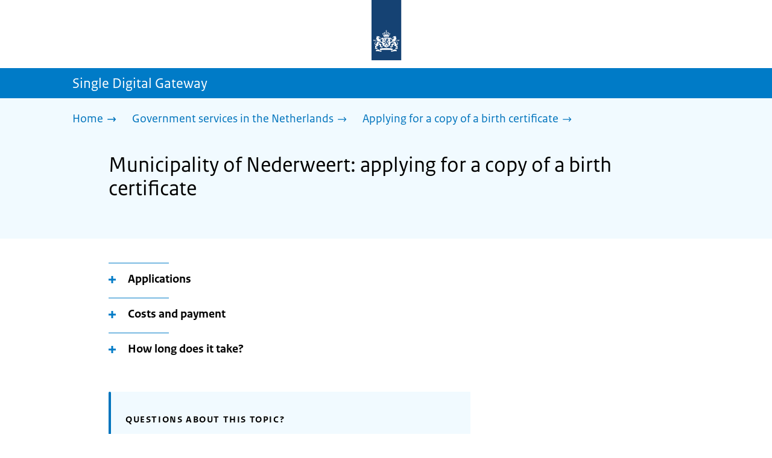

--- FILE ---
content_type: text/html; charset=utf-8
request_url: https://sdg.government.nl/government-services-in-the-netherlands/applying-copy-birth-certificate-in-the-netherlands/municipality-nederweert
body_size: 13203
content:
<!DOCTYPE html><html lang="en" class="no-js"><head><meta charSet="utf-8"/><meta name="viewport" content="width=device-width, initial-scale=1"/><link rel="preload" href="/logo-ro-v6.svg" as="image"/><link rel="preload" href="/logo-your-europe-blue.svg" as="image"/><link rel="stylesheet" href="/_next/static/css/80be35c5ddbc6f4d.css" nonce="xS3tFDJ5AF_cV4exmzK9Ckmt1i0Qwvpn" data-precedence="next"/><link rel="stylesheet" href="/_next/static/css/e10d5c87c226b76b.css" nonce="xS3tFDJ5AF_cV4exmzK9Ckmt1i0Qwvpn" data-precedence="next"/><link rel="stylesheet" href="/_next/static/css/98a76862185ac347.css" nonce="xS3tFDJ5AF_cV4exmzK9Ckmt1i0Qwvpn" data-precedence="next"/><link rel="stylesheet" href="/_next/static/css/b6491775c6bbbebe.css" nonce="xS3tFDJ5AF_cV4exmzK9Ckmt1i0Qwvpn" data-precedence="next"/><link rel="stylesheet" href="/_next/static/css/8333873b81574baf.css" nonce="xS3tFDJ5AF_cV4exmzK9Ckmt1i0Qwvpn" data-precedence="next"/><link rel="stylesheet" href="/_next/static/css/56aec1378d1c4c9a.css" nonce="xS3tFDJ5AF_cV4exmzK9Ckmt1i0Qwvpn" data-precedence="next"/><link rel="stylesheet" href="/_next/static/css/e8d03374c60fcb41.css" nonce="xS3tFDJ5AF_cV4exmzK9Ckmt1i0Qwvpn" data-precedence="next"/><link rel="stylesheet" href="/_next/static/css/51ec26a50e0f7052.css" nonce="xS3tFDJ5AF_cV4exmzK9Ckmt1i0Qwvpn" data-precedence="next"/><link rel="stylesheet" href="/_next/static/css/a18e4877203b6325.css" nonce="xS3tFDJ5AF_cV4exmzK9Ckmt1i0Qwvpn" data-precedence="next"/><link rel="stylesheet" href="/_next/static/css/8b89ff8fe39f0c8b.css" nonce="xS3tFDJ5AF_cV4exmzK9Ckmt1i0Qwvpn" data-precedence="next"/><link rel="preload" as="script" fetchPriority="low" nonce="xS3tFDJ5AF_cV4exmzK9Ckmt1i0Qwvpn" href="/_next/static/chunks/webpack-08cbb81d6bf839fd.js"/><script src="/_next/static/chunks/6ccaaaa6-e1352fd94cebaf78.js" async="" nonce="xS3tFDJ5AF_cV4exmzK9Ckmt1i0Qwvpn"></script><script src="/_next/static/chunks/7804-0ef5d63d300508c5.js" async="" nonce="xS3tFDJ5AF_cV4exmzK9Ckmt1i0Qwvpn"></script><script src="/_next/static/chunks/main-app-f63d2ac97b91c954.js" async="" nonce="xS3tFDJ5AF_cV4exmzK9Ckmt1i0Qwvpn"></script><script src="/_next/static/chunks/1763-b1448f59638f85e2.js" async="" nonce="xS3tFDJ5AF_cV4exmzK9Ckmt1i0Qwvpn"></script><script src="/_next/static/chunks/4986-4482821798fc30d9.js" async="" nonce="xS3tFDJ5AF_cV4exmzK9Ckmt1i0Qwvpn"></script><script src="/_next/static/chunks/8396-6888a421c9c9a3ed.js" async="" nonce="xS3tFDJ5AF_cV4exmzK9Ckmt1i0Qwvpn"></script><script src="/_next/static/chunks/7823-c271ba351c4f8a8e.js" async="" nonce="xS3tFDJ5AF_cV4exmzK9Ckmt1i0Qwvpn"></script><script src="/_next/static/chunks/app/error-b8932e76291ebe68.js" async="" nonce="xS3tFDJ5AF_cV4exmzK9Ckmt1i0Qwvpn"></script><script src="/_next/static/chunks/60d896e7-8d109be14068a8ae.js" async="" nonce="xS3tFDJ5AF_cV4exmzK9Ckmt1i0Qwvpn"></script><script src="/_next/static/chunks/9988-5978f0636ee017b9.js" async="" nonce="xS3tFDJ5AF_cV4exmzK9Ckmt1i0Qwvpn"></script><script src="/_next/static/chunks/3083-6bcbf948e0ae8c99.js" async="" nonce="xS3tFDJ5AF_cV4exmzK9Ckmt1i0Qwvpn"></script><script src="/_next/static/chunks/4341-99cd42e90dfd2d64.js" async="" nonce="xS3tFDJ5AF_cV4exmzK9Ckmt1i0Qwvpn"></script><script src="/_next/static/chunks/7238-e5e7bdff32707b3b.js" async="" nonce="xS3tFDJ5AF_cV4exmzK9Ckmt1i0Qwvpn"></script><script src="/_next/static/chunks/5779-98ea23adc50b5903.js" async="" nonce="xS3tFDJ5AF_cV4exmzK9Ckmt1i0Qwvpn"></script><script src="/_next/static/chunks/app/single-digital-gateway/%5B...product%5D/page-440fc0217ff340a0.js" async="" nonce="xS3tFDJ5AF_cV4exmzK9Ckmt1i0Qwvpn"></script><link rel="manifest" href="/api/manifest?v=3"/><meta name="google-site-verification" content="hVduhfEiD9eYPXDwn1XkZYiAB0kq_nN7YPgbBxJ_2ig"/><link rel="icon" href="/favicon.ico?v=2" sizes="any"/><link rel="icon" href="/favicon.svg" type="image/svg+xml"/><link rel="apple-touch-icon" href="/apple-touch-icon.png"/><title>Municipality of Nederweert: applying for a copy of a birth certificate | Single Digital Gateway</title><meta name="description" content="You can request an official copy, extract or a multilingual international extract of your birth certificate from the municipality."/><link rel="canonical" href="https://sdg.government.nl/government-services-in-the-netherlands/applying-copy-birth-certificate-in-the-netherlands/municipality-nederweert"/><meta name="robots" content="noindex,follow"/><meta property="og:title" content="Municipality of Nederweert: applying for a copy of a birth certificate | Single Digital Gateway"/><meta property="og:description" content="You can request an official copy, extract or a multilingual international extract of your birth certificate from the municipality."/><meta property="og:url" content="https://sdg.government.nl/government-services-in-the-netherlands/applying-copy-birth-certificate-in-the-netherlands/municipality-nederweert"/><meta property="og:type" content="website"/><meta property="og:image" content="https://sdg.government.nl/ro-home-bookmark-300x300.png"/><meta property="og:image:alt" content="Logo Government"/><meta property="og:image:width" content="300"/><meta property="og:image:height" content="300"/><meta class="elastic" name="ftg_type" content="Call to action pagina"/><meta class="elastic" name="informatietype" content="Webpagina"/><meta name="DCTERMS.title" content="Municipality of Nederweert: applying for a copy of a birth certificate | Single Digital Gateway"/><meta name="DCTERMS.description" content="You can request an official copy, extract or a multilingual international extract of your birth certificate from the municipality."/><meta name="DCTERMS.language" title="XSD.language" content="en"/><meta name="DCTERMS.identifier" title="XSD.anyURI" content="https://sdg.government.nl/government-services-in-the-netherlands/applying-copy-birth-certificate-in-the-netherlands/municipality-nederweert"/><meta name="OVERHEID.authority" title="RIJKSOVERHEID.Organisatie" content="Ministerie van Justitie en Veiligheid"/><meta name="DCTERMS.creator" title="RIJKSOVERHEID.Organisatie" content="Ministerie van Algemene Zaken"/><meta name="DCTERMS.publisher" title="RIJKSOVERHEID.Organisatie" content="Ministerie van Algemene Zaken"/><meta name="DCTERMS.rightsHolder" title="RIJKSOVERHEID.Organisatie" content="Ministerie van Algemene Zaken"/><meta name="DCTERMS.rights" content="CC0 1.0 Universal"/><meta name="DCTERMS.issued" title="XSD.dateTime" content="2022-09-21T08:53"/><meta name="DCTERMS.available" title="DCTERMS.Period" content="start=2022-09-21;"/><meta name="DCTERMS.modified" title="XSD.dateTime" content="2024-08-12T09:26"/><meta name="DCTERMS.type" title="RIJKSOVERHEID.Informatietype" content="Webpagina"/><meta name="sdg-tag" content="sdg"/><meta name="DC.ISO3166" content="NL"/><meta name="DC.Service" content="information"/><meta name="policy-code" content="G1"/><script nonce="xS3tFDJ5AF_cV4exmzK9Ckmt1i0Qwvpn">document.documentElement.className = document.documentElement.className.replace('no-js','js');</script><script src="/_next/static/chunks/polyfills-42372ed130431b0a.js" noModule="" nonce="xS3tFDJ5AF_cV4exmzK9Ckmt1i0Qwvpn"></script></head><body class=" __className_e45a93"><div hidden=""><!--$--><!--/$--></div><script type="application/ld+json" id="web-page-jsonld">{"@context":"https://schema.org","@type":"WebPage","url":"https://sdg.government.nl/government-services-in-the-netherlands/applying-copy-birth-certificate-in-the-netherlands/municipality-nederweert","name":"Municipality of Nederweert: applying for a copy of a birth certificate | Single Digital Gateway","description":"You can request an official copy, extract or a multilingual international extract of your birth certificate from the municipality.","inLanguage":"en","datePublished":"2022-09-21T08:53","dateModified":"2024-08-12T09:26","isPartOf":{"@id":"https://sdg.government.nl/#website"},"breadcrumb":{"@id":"https://sdg.government.nl/government-services-in-the-netherlands/applying-copy-birth-certificate-in-the-netherlands/municipality-nederweert/#breadcrumb"}}</script><div id="p1o-app" class="page-wrapper"><header><div class="Button_wrapper__uxyTQ Header_skipLink__FWZ6H "><a href="#first-content" class="Button_button__SAWZM   ">Go to content</a></div><div class="Logo_logo__jeuY3"><a href="/" class="Logo_imageWrapper__mQbtA"><img alt="Logo Government" loading="eager" width="160" height="100" decoding="async" src="/logo-ro-v6.svg"/><span class="sr-only">To the homepage of sdg.government.nl</span></a></div><div class="Navigation_navigation__nRTJz layout-wrapper"><ul class="Navigation_navbar__GCdTR"></ul></div><div class="TitleBar_bar__NT_tt"><span class="layout-wrapper TitleBar_title__XwMY5 ">Single Digital Gateway</span></div></header><nav aria-label="Breadcrumb" class="colored-background  Breadcrumb_container__gMdPC"><div class="layout-wrapper Breadcrumb_wrapper__m73Iu"><ul class="Breadcrumb_breadCrumbList__cjuUK"><li><a href="/" aria-label="Home"><span class="Breadcrumb_text__560xQ">Home</span><svg xmlns="http://www.w3.org/2000/svg" viewBox="0 0 64 64" height="20" width="20" class="Icon_icon__hNQtl " aria-hidden="true"><path fill="#000" d="M43.714 44.896l-3.839-3.63 6.214-6.844-1.365.266H10.667v-5.261h34.057l1.365.208-6.339-6.902 3.839-3.628 11.703 12.952z"></path></svg></a></li><li><a href="/government-services-in-the-netherlands" aria-label="Government services in the Netherlands"><span class="Breadcrumb_text__560xQ">Government services in the Netherlands</span><svg xmlns="http://www.w3.org/2000/svg" viewBox="0 0 64 64" height="20" width="20" class="Icon_icon__hNQtl " aria-hidden="true"><path fill="#000" d="M43.675 44.88l-2.953-2.791 7.494-8.172-1.052.203H10.667v-4.047h36.497l1.052.161-7.682-8.32 2.953-2.794 11.807 12.977z"></path></svg></a></li><li><a aria-current="page" href="/government-services-in-the-netherlands/applying-copy-birth-certificate-in-the-netherlands" aria-label="Applying for a copy of a birth certificate"><span class="Breadcrumb_text__560xQ">Applying for a copy of a birth certificate</span><svg xmlns="http://www.w3.org/2000/svg" viewBox="0 0 64 64" height="20" width="20" class="Icon_icon__hNQtl " aria-hidden="true"><path fill="#000" d="M43.675 44.88l-2.953-2.791 7.494-8.172-1.052.203H10.667v-4.047h36.497l1.052.161-7.682-8.32 2.953-2.794 11.807 12.977z"></path></svg></a></li></ul></div></nav><script type="application/ld+json" id="breadcrumb-jsonld">{"@context":"https://schema.org","@type":"BreadcrumbList","@id":"https://sdg.government.nl/government-services-in-the-netherlands/applying-copy-birth-certificate-in-the-netherlands/municipality-nederweert/#breadcrumb","itemListElement":[{"@type":"ListItem","position":1,"name":"Home","item":"https://sdg.government.nl/"},{"@type":"ListItem","position":2,"name":"Government services in the Netherlands","item":"https://sdg.government.nl/government-services-in-the-netherlands"},{"@type":"ListItem","position":3,"name":"Applying for a copy of a birth certificate","item":"https://sdg.government.nl/government-services-in-the-netherlands/applying-copy-birth-certificate-in-the-netherlands"}]}</script><main><div class="colored-background  ActionArea_ActionArea__vZzqj" data-testid="action-area"><div id="first-content" class="content-wrapper"><header class="ActionArea_title__aTS3p "><h1 class="ActionArea_pageTitle__IJO8a">Municipality of Nederweert: applying for a copy of a birth certificate</h1></header></div></div><div class="content-wrapper" data-testid="sdg-content"><div class="component-wrapper content-small-wrapper"><div class="component-wrapper-small-margin"><div><h2 class="AccordionItem_header__wJ8XV  "><button class="AccordionItem_button__OC8hB" aria-expanded="false" aria-controls="accordion-panel-request" type="button"><svg xmlns="http://www.w3.org/2000/svg" viewBox="0 0 64 64" height="20" width="20" class="Icon_icon__hNQtl AccordionItem_icon__chBVl" aria-hidden="true"><path fill="#000" d="M13.086 36.559v-9.215h14.211V13.137h9.312v14.207h14.305v9.215H36.609v14.305h-9.312V36.559H13.086z"></path></svg><span class="AccordionItem_text__ipDOI">Applications</span></button></h2><div id="accordion-panel-request" data-testid="accordion-panel" class="AccordionItem_panel__RMVBc AccordionItem_hidden__TDxEx"><div class="AccordionItem_panelContent__CCN0b"><div class="RichText_container__QJWUn "><h3>Applying online</h3>
<p>Were you born in the Netherlands? Do you live in the Netherlands and have a DigiD? If so, you can <a href="https://www.nederweert.nl/form/uittreksel-afschrift-burgerlijke-stand-aanvragen-digid/uittreksel-afschrift-burgerlijke-stand-aanvragen-0">apply for your birth certificate online</a>. You can also use your DigiD to apply for your birth certificate from outside the Netherlands.</p>
<h3>Applying at the service desk</h3>
<p>You can apply for your birth certificate at the service desk of your municipality. <a href="https://afspraak.nederweert.nl/InternetAfspraken/">Make an appointment</a>. Take a valid identity document with you.</p>
<h3>Applying from outside the Netherlands</h3>
<p>Alternatively, you can apply for your birth certificate by post:</p>
<ul>
<li>Send a letter to the Burgerzaken department (Gemeente Nederweert, Afdeling Burgerzaken, Postbus 2728, 6030 AA Nederweert, Netherlands)</li>
<li>In the letter, state your year of birth, name, address and what you need the certificate for.</li>
<li>Sign the letter. Attach a copy of your valid identity document.</li>
</ul></div></div></div></div><div><h2 class="AccordionItem_header__wJ8XV  "><button class="AccordionItem_button__OC8hB" aria-expanded="false" aria-controls="accordion-panel-costAndPayment" type="button"><svg xmlns="http://www.w3.org/2000/svg" viewBox="0 0 64 64" height="20" width="20" class="Icon_icon__hNQtl AccordionItem_icon__chBVl" aria-hidden="true"><path fill="#000" d="M13.086 36.559v-9.215h14.211V13.137h9.312v14.207h14.305v9.215H36.609v14.305h-9.312V36.559H13.086z"></path></svg><span class="AccordionItem_text__ipDOI">Costs and payment</span></button></h2><div id="accordion-panel-costAndPayment" data-testid="accordion-panel" class="AccordionItem_panel__RMVBc AccordionItem_hidden__TDxEx"><div class="AccordionItem_panelContent__CCN0b"><div class="RichText_container__QJWUn "><p>A birth certificate costs: € 14.30.</p></div></div></div></div><div><h2 class="AccordionItem_header__wJ8XV  "><button class="AccordionItem_button__OC8hB" aria-expanded="false" aria-controls="accordion-panel-duration" type="button"><svg xmlns="http://www.w3.org/2000/svg" viewBox="0 0 64 64" height="20" width="20" class="Icon_icon__hNQtl AccordionItem_icon__chBVl" aria-hidden="true"><path fill="#000" d="M13.086 36.559v-9.215h14.211V13.137h9.312v14.207h14.305v9.215H36.609v14.305h-9.312V36.559H13.086z"></path></svg><span class="AccordionItem_text__ipDOI">How long does it take?</span></button></h2><div id="accordion-panel-duration" data-testid="accordion-panel" class="AccordionItem_panel__RMVBc AccordionItem_hidden__TDxEx"><div class="AccordionItem_panelContent__CCN0b"><div class="RichText_container__QJWUn "><h3><strong>Applying in the Netherlands</strong></h3>
<p>You will receive the birth certificate by post after no more than 5 working days.</p>
<h3>Applying from outside the Netherlands</h3>
<p>The municipality will send the birth certificate to your address outside the Netherlands within three weeks. The time taken by the postal service varies from country to country.</p></div></div></div></div></div><div class="component-wrapper"><div class="colored-background ContactBlock_contactBlock__vIwZW "><h2>Questions about this topic?</h2><div class="RichText_container__QJWUn ContactBlock_contactText__AUe_G"><p>Contact the Municipality of Nederweert</p></div><div class="ContactBlock_multipleContactItems__rhFQi"><div class="ContactItem_container__wZp6a  ContactBlock_contactItem__rsHWX"><div><svg xmlns="http://www.w3.org/2000/svg" viewBox="0 0 64 64" height="48" width="48" class="Icon_icon__hNQtl ContactItem_icon__jcQJl" role="img" aria-label="Telephone"><title>Telephone</title><path fill="#000" d="M42.5 36.489c-1.761 1.761-2.271 4.281-3.669 5.68-1.401 1.401-6.782-2.939-10.891-7-4.109-4.06-8.38-9.519-7-10.889 1.38-1.37 3.919-1.899 5.69-3.67 1.771-1.77-5.781-10.088-6.961-11.27a2.84 2.84 0 00-4.24.05c-7.799 7.8-6.169 18.52 5.68 31.07L22.641 42c12.55 11.859 23.269 13.489 31.069 5.69a2.853 2.853 0 000-4.25c-1.12-1.179-9.44-8.72-11.21-6.951z"></path></svg><a href="tel:+31495677111" class="ContactItem_link__t1rvM">+31 495-677 111</a></div></div><div class="ContactItem_container__wZp6a  ContactBlock_contactItem__rsHWX"><div><svg xmlns="http://www.w3.org/2000/svg" viewBox="0 0 64 64" height="48" width="48" class="Icon_icon__hNQtl ContactItem_icon__jcQJl" role="img" aria-label="Website"><title>Website</title><path fill="#000" d="M32,56c13.2549,0,24-10.7451,24-24S45.2549,8,32,8S8,18.7451,8,32S18.7451,56,32,56z M46.0365,46.3713l-0.7854-1.7297 l1.7733-3.2125l2.8746-0.3114C48.8978,43.0749,47.5946,44.8493,46.0365,46.3713z M34.3491,12.0413 c8.7745,1.0272,15.829,7.7189,17.4114,16.3142l-2.2471,2.9958l-2.5946,1.2973l-2.5946-2.5946l-1.3899-2.502 c0,0,1.7938-1.7962,1.2973-2.7483c-0.4965-0.9522-3.3007,0.5977-3.8552-0.2362c-0.5545-0.8343-0.0608-3.6824-0.0608-3.6824 l-3.477-1.4318c0,0-1.0862-0.021-0.9952,0.7982c0.1022,0.9204,2.6313,2.3796,2.4269,2.7887 c-0.1885,0.3773-0.8181,0.1024-0.8181,0.1024l-0.9614,1.6871l-2.0043-0.4513c0,0,1.5238-0.5777,1.7093-1.1336 c0.1854-0.556-2.2499-2.5566-2.2499-2.5566l-1.3575,0.3068l-0.6136,2.4544l-1.6362,1.4317l-2.1453-0.0162l0.1911-1.189 l-0.7856-0.0221l1.0228-2.6513l2.1064,0.1757c0,0,0.7776-2.0316,0.6234-2.7001c-0.2993-1.2973-1.6524-1.4439-1.6524-1.9554 c0-0.5113,1.4578-0.5036,2.1738-1.2195C32.3167,14.8591,33.5082,13.2212,34.3491,12.0413z M27.3466,12.4574 c1.2131-0.289,2.4671-0.4626,3.7535-0.5198l0.1864,0.3024c0,0-0.4618,2.4305-1.2324,2.6357 c-0.7706,0.2054-2.9891-1.073-2.9891-1.073L27.3466,12.4574z M26.2395,29.8486c1.0194-2.1066,2.5651-2.3214,2.5651-2.3214 l5.3747-1.0796l3.0771,1.8018l4.1028,0.7807l1.136,1.5557l1.8291,2.5816l2.5946,1.3518l2.5946-2.2133 c0,0-0.256,3.1039-1.2786,5.0413c-1.0227,1.9373-3.6762,3.3902-3.6762,3.3902s-0.2525,1.8223-1.1105,3.3513 c-0.3324,0.5925-1.2437,0.9086-1.6508,1.4919c-0.7348,1.0533-0.5262,2.9067-1.365,3.3187 c-1.4988,0.7361-3.2421,1.0782-3.6512,0.6907c-0.5724-0.5423-1.8379-2.8582-1.8379-3.6252v-5.5325 c0-0.9923-1.3255-3.3427-1.3255-3.3427s-3.1374-0.0292-4.3421-0.0292c-1.2047,0-3.0362-1.729-3.0362-1.729 S25.2202,31.955,26.2395,29.8486z M23.2303,13.9332l-2.3314,4.2749c0,0-2.7457,3.5789-4.6652,5.5162 c-0.8819,0.8901-2.1922,1.584-3.3535,2.0768C14.5768,20.5821,18.3561,16.3092,23.2303,13.9332z M18.3784,42.2659 c0,1.664,0,3.2321,0,4.4827c-3.3008-3.0511-5.5711-7.1834-6.2509-11.8363C14.3933,36.4285,18.3784,39.487,18.3784,42.2659z"></path></svg><a href="https://www.nederweert.nl" class="ContactItem_link__t1rvM">https://www.nederweert.nl</a></div></div><div class="ContactItem_container__wZp6a  ContactBlock_contactItem__rsHWX"><div><svg xmlns="http://www.w3.org/2000/svg" viewBox="0 0 64 64" height="48" width="48" class="Icon_icon__hNQtl ContactItem_icon__jcQJl" role="img" aria-label="E-mail"><title>E-mail</title><path fill="#000" d="M9.1,16.1v4.4l19.5,11.9c2.1,1.2,4.6,1.2,6.5,0l19.7-11.9v-4.4s-45.7,0-45.7,0Z"></path><path fill="#000" d="M28.7,36.8l-19.6-11.8v22.2h45.7v-22.2l-19.5,11.9c-2.1,1.2-4.6,1.2-6.6,0h0Z"></path></svg><a href="mailto:info@nederweert.nl" class="ContactItem_link__t1rvM">info@nederweert.nl</a></div></div></div></div></div><div class="component-wrapper-small-margin"><div class="LocationBlock_container__vZ_rr"><h2>Visiting address</h2><div class="LocationItem_container__IYStv"><div><h3 class="AccordionItem_header__wJ8XV  "><button class="AccordionItem_button__OC8hB" aria-expanded="false" aria-controls="accordion-panel-location-0" type="button"><svg xmlns="http://www.w3.org/2000/svg" viewBox="0 0 64 64" height="20" width="20" class="Icon_icon__hNQtl AccordionItem_icon__chBVl" aria-hidden="true"><path fill="#000" d="M13.086 36.559v-9.215h14.211V13.137h9.312v14.207h14.305v9.215H36.609v14.305h-9.312V36.559H13.086z"></path></svg><span class="AccordionItem_text__ipDOI">Gemeentehuis Nederweert</span></button></h3><div id="accordion-panel-location-0" data-testid="accordion-panel" class="AccordionItem_panel__RMVBc AccordionItem_hidden__TDxEx"><div class="AccordionItem_panelContent__CCN0b"><p>Raadhuisplein 1</p><p>6031VR Nederweert</p><table class="LocationItem_table__txImV"><caption class="sr-only">Opening hours</caption><tbody><tr><td>Monday</td><td><div>09:00-12:30</div></td></tr><tr><td>Tuesday</td><td><div>09:00-12:30</div></td></tr><tr><td>Wednesday</td><td><div>09:00-12:30</div></td></tr><tr><td>Thursday</td><td><div>18:00-20:00</div></td></tr><tr><td>Friday</td><td><div>09:00-12:30</div></td></tr><tr><td>Saturday</td><td><div>Closed</div></td></tr><tr><td>Sunday</td><td><div>Closed</div></td></tr></tbody></table></div></div></div></div></div></div><div class="ModificationData_container__JXUJd ">Last updated on 30 April 2023</div></div></div></main><footer class="BrFooter_wrapperWithExtraFooterBar__Y0Or1"><div id="surveyContent"></div><div class="layout-wrapper"><div class="YourEuropeFeedbackBar_container__DctCW"><section class="content-wrapper" aria-live="polite" aria-label="Feedback"><h2 class="YourEuropeFeedbackBar_intro__vz6_d">Was this information useful for you?</h2><div class="Button_wrapper__uxyTQ  "><a href="https://europa.eu/youreurope/information-service-feedback/index_en.htm?ft=no&amp;lang=en&amp;referrer=https://sdg.government.nl/government-services-in-the-netherlands/applying-copy-birth-certificate-in-the-netherlands/municipality-nederweert" class="Button_button__SAWZM Button_callToAction__RSn4I  ">Rate this page<span class="Button_arrowRight__QM8Ij" data-testid="anchorArrowRight"><svg xmlns="http://www.w3.org/2000/svg" viewBox="0 0 64 64" height="25" width="25" class="Icon_icon__hNQtl " aria-hidden="true"><path fill="white" d="M43.714 44.896l-3.839-3.63 6.214-6.844-1.365.266H10.667v-5.261h34.057l1.365.208-6.339-6.902 3.839-3.628 11.703 12.952z"></path></svg></span></a></div></section></div></div><div class="OrganizationFooter_footer__3I2L7"><div class="layout-wrapper OrganizationFooter_container__tJrUN"><div class="OrganizationFooter_logo__9t4yu"><a href="https://europa.eu/youreurope/index_en.htm" class="Logo_imageWrapper__mQbtA"><img alt="European Union&#x27;s Your Europe logo" loading="eager" width="250" height="75" decoding="async" src="/logo-your-europe-blue.svg"/><span class="sr-only">Go to the European Union&#x27;s Your Europe portal homepage</span></a></div></div></div><div class="PayOff_payOff__kzCDk Footer_payOff__n8mNy"><div class="PayOff_wrapper__XUy_4 layout-wrapper"><div><span>Single Digital Gateway</span></div></div></div><div class="Footer_navigation__v9fcc"><button class="Footer_button__V0FwT" aria-expanded="false"><svg xmlns="http://www.w3.org/2000/svg" viewBox="0 0 64 64" height="20" width="20" class="Icon_icon__hNQtl Footer_icon__YLUw0" aria-hidden="true"><path fill="#000" d="M13.086 36.559v-9.215h14.211V13.137h9.312v14.207h14.305v9.215H36.609v14.305h-9.312V36.559H13.086z"></path></svg>About this website</button><div class="layout-wrapper Footer_expandableContent__DcPUK " data-testid="showNav-content"><div class="component-wrapper-no-margin"><ul><li><a href="/about-the-website">About this website</a></li></ul></div></div></div><div class="layout-wrapper"><div class="LanguageSelector_languageWrapper__Cbei1" lang="nl" dir="ltr"><span class="LanguageSelector_text__AJsuk">Deze website in het </span><a href="https://sdg.rijksoverheid.nl" class="LanguageSelector_button__nHhEF">Nederlands</a></div></div></footer></div><!--$--><!--/$--><script src="/_next/static/chunks/webpack-08cbb81d6bf839fd.js" nonce="xS3tFDJ5AF_cV4exmzK9Ckmt1i0Qwvpn" id="_R_" async=""></script><script nonce="xS3tFDJ5AF_cV4exmzK9Ckmt1i0Qwvpn">(self.__next_f=self.__next_f||[]).push([0])</script><script nonce="xS3tFDJ5AF_cV4exmzK9Ckmt1i0Qwvpn">self.__next_f.push([1,"1:\"$Sreact.fragment\"\n3:I[83248,[],\"\"]\n4:I[68182,[],\"\"]\n6:I[57949,[],\"OutletBoundary\"]\n7:\"$Sreact.suspense\"\n9:I[57949,[],\"ViewportBoundary\"]\nb:I[57949,[],\"MetadataBoundary\"]\nd:I[40620,[],\"\"]\ne:I[41708,[\"1763\",\"static/chunks/1763-b1448f59638f85e2.js\",\"4986\",\"static/chunks/4986-4482821798fc30d9.js\",\"8396\",\"static/chunks/8396-6888a421c9c9a3ed.js\",\"7823\",\"static/chunks/7823-c271ba351c4f8a8e.js\",\"8039\",\"static/chunks/app/error-b8932e76291ebe68.js\"],\"default\"]\n10:I[48621,[\"124\",\"static/chunks/60d896e7-8d109be14068a8ae.js\",\"1763\",\"static/chunks/1763-b1448f59638f85e2.js\",\"4986\",\"static/chunks/4986-4482821798fc30d9.js\",\"9988\",\"static/chunks/9988-5978f0636ee017b9.js\",\"3083\",\"static/chunks/3083-6bcbf948e0ae8c99.js\",\"4341\",\"static/chunks/4341-99cd42e90dfd2d64.js\",\"8396\",\"static/chunks/8396-6888a421c9c9a3ed.js\",\"7823\",\"static/chunks/7823-c271ba351c4f8a8e.js\",\"7238\",\"static/chunks/7238-e5e7bdff32707b3b.js\",\"5779\",\"static/chunks/5779-98ea23adc50b5903.js\",\"2461\",\"static/chunks/app/single-digital-gateway/%5B...product%5D/page-440fc0217ff340a0.js\"],\"PiwikMetaData\"]\n11:I[58785,[\"124\",\"static/chunks/60d896e7-8d109be14068a8ae.js\",\"1763\",\"static/chunks/1763-b1448f59638f85e2.js\",\"4986\",\"static/chunks/4986-4482821798fc30d9.js\",\"9988\",\"static/chunks/9988-5978f0636ee017b9.js\",\"3083\",\"static/chunks/3083-6bcbf948e0ae8c99.js\",\"4341\",\"static/chunks/4341-99cd42e90dfd2d64.js\",\"8396\",\"static/chunks/8396-6888a421c9c9a3ed.js\",\"7823\",\"static/chunks/7823-c271ba351c4f8a8e.js\",\"7238\",\"static/chunks/7238-e5e7bdff32707b3b.js\",\"5779\",\"static/chunks/5779-98ea23adc50b5903.js\",\"2461\",\"static/chunks/app/single-digital-gateway/%5B...product%5D/page-440fc0217ff340a0.js\"],\"PiwikProProvider\"]\n12:I[69512,[\"124\",\"static/chunks/60d896e7-8d109be14068a8ae.js\",\"1763\",\"static/chunks/1763-b1448f59638f85e2.js\",\"4986\",\"static/chunks/4986-4482821798fc30d9.js\",\"9988\",\"static/chunks/9988-5978f0636ee017b9.js\",\"3083\",\"static/chunks/3083-6bcbf948e0ae8c99.js\",\"4341\",\"static/chunks/4341-99cd42e90dfd2d64.js\",\"8396\",\"static/chunks/8396-6888a421c9c9a3ed.js\",\"7823\",\"static/chunks/7823-c271ba351c4f8a8e.js\",\"7238\",\"static/chunks/7238-e5e7bdff32707b3b.js\",\"5779\",\"static/chunks/5779-98ea23adc50b5903.js\",\"2461\",\"static/chunks/app/single-digital-gateway/%5B...product%5D/page-440fc0217ff340a0.js\"],\"default\"]\n14:I[82759,[\"124\",\"static/chunks/60d896e7-8d109be14068a8ae.js\",\"1763\",\"static/chunks/1763-b1448f59638f85e2.js\",\"4986\",\"static/chunks/4986-4482821798fc30d9.js\",\"9988\",\"static/chunks/9988-5978f0636ee017b9.js\",\"3083\",\"static/chunks/3083-6bcbf948e0ae8c99.js\",\"4341\",\"static/chunks/4341-99cd42e90dfd2d64.js\",\"8396\",\"static/chunks/8396-6888a421c9c9a3ed.js\",\"7823\",\"static/chunks/7823-c271ba351c4f8a8e.js\",\"7238\",\"static/chunks/7238-e5e7bdff32707b3b.js\",\"5779\",\"static/chunks/5779-98ea23adc50b5903.js\",\"2461\",\"static/chunks/app/single-digital-gateway/%5B...product%5D/page-440fc0217ff340a0.js\"],\"Footer\"]\n15:I[81704,[],\"IconMark\"]\n:HL[\"/_next/static/css/80be35c5ddbc6f4d.css\",\"style\",{\"nonce\":\"xS3tFDJ5AF_cV4exmzK9Ckmt1i0Qwvpn\"}]\n:HL[\"/_next/static/media/3b915b92ecaa9e36.p.woff2\",\"font\",{\"crossOrigin\":\"\",\"nonce\":\"xS3tFDJ5AF_cV4exmzK9Ckmt1i0Qwvpn\",\"type\":\"font/woff2\"}]\n:HL[\"/_next/static/media/61d42c00416bf818.p.woff2\",\"font\",{\"crossOrigin\":\"\",\"nonce\":\"xS3tFDJ5AF_cV4exmzK9Ckmt1i0Qwvpn\",\"type\":\"font/woff2\"}]\n:HL[\"/_next/static/media/8ac7a61535a117db.p.woff2\",\"font\",{\"crossOrigin\":\"\",\"nonce\":\"xS3tFDJ5AF_cV4exmzK9Ckmt1i0Qwvpn\",\"type\":\"font/woff2\"}]\n:HL[\"/_next/static/media/c61f4c0e2af2a350.p.woff2\",\"font\",{\"crossOrigin\":\"\",\"nonce\":\"xS3tFDJ5AF_cV4exmzK9Ckmt1i0Qwvpn\",\"type\":\"font/woff2\"}]\n:HL[\"/_next/static/media/f0d0e2c646081107.p.woff2\",\"font\",{\"crossOrigin\":\"\",\"nonce\":\"xS3tFDJ5AF_cV4exmzK9Ckmt1i0Qwvpn\",\"type\":\"font/woff2\"}]\n:HL[\"/_next/static/css/e10d5c87c226b76b.css\",\"style\",{\"nonce\":\"xS3tFDJ5AF_cV4exmzK9Ckmt1i0Qwvpn\"}]\n:HL[\"/_next/static/css/98a76862185ac347.css\",\"style\",{\"nonce\":\"xS3tFDJ5AF_cV4exmzK9Ckmt1i0Qwvpn\"}]\n:HL[\"/_next/static/css/b6491775c6bbbebe.css\",\"style\",{\"nonce\":\"xS3tFDJ5AF_cV4exmzK9Ckmt1i0Qwvpn\"}]\n:HL[\"/_next/static/css/8333873b81574baf.css\",\"style\",{\"nonce\":\"xS3tFDJ5AF_cV4exmzK9Ckmt1i0Qwvpn\"}]\n:HL[\"/_next/static/css/56aec1378d1c4c9a.css\",\"style\",{\"nonce\":\"xS3tFDJ5AF_cV4exmzK9Ckmt1i0Qwvpn\"}]\n:HL[\"/_next/static/css/e8d03374c60fcb41.css\",\"style\",{\"nonce\":\"xS3tFDJ5AF_cV4exmzK9Ckmt1i0Qwvpn\"}]\n:HL[\"/_next/static/css/51ec26a50e0f7052.css\",\"style\",{\"nonce\":\"xS3tFDJ5AF_cV4exmzK9Ckmt1i0Qwvpn\"}]\n:HL["])</script><script nonce="xS3tFDJ5AF_cV4exmzK9Ckmt1i0Qwvpn">self.__next_f.push([1,"\"/_next/static/css/a18e4877203b6325.css\",\"style\",{\"nonce\":\"xS3tFDJ5AF_cV4exmzK9Ckmt1i0Qwvpn\"}]\n:HL[\"/_next/static/css/8b89ff8fe39f0c8b.css\",\"style\",{\"nonce\":\"xS3tFDJ5AF_cV4exmzK9Ckmt1i0Qwvpn\"}]\n:HL[\"/logo-ro-v6.svg\",\"image\"]\n"])</script><script nonce="xS3tFDJ5AF_cV4exmzK9Ckmt1i0Qwvpn">self.__next_f.push([1,"0:{\"P\":null,\"b\":\"0N5gXccA905VBbQfyX8Mt\",\"c\":[\"\",\"government-services-in-the-netherlands\",\"applying-copy-birth-certificate-in-the-netherlands\",\"municipality-nederweert\"],\"q\":\"\",\"i\":false,\"f\":[[[\"\",{\"children\":[\"single-digital-gateway\",{\"children\":[[\"product\",\"government-services-in-the-netherlands/applying-copy-birth-certificate-in-the-netherlands/municipality-nederweert\",\"c\"],{\"children\":[\"__PAGE__\",{}]}]}]},\"$undefined\",\"$undefined\",true],[[\"$\",\"$1\",\"c\",{\"children\":[[[\"$\",\"link\",\"0\",{\"rel\":\"stylesheet\",\"href\":\"/_next/static/css/80be35c5ddbc6f4d.css\",\"precedence\":\"next\",\"crossOrigin\":\"$undefined\",\"nonce\":\"xS3tFDJ5AF_cV4exmzK9Ckmt1i0Qwvpn\"}]],\"$L2\"]}],{\"children\":[[\"$\",\"$1\",\"c\",{\"children\":[null,[\"$\",\"$L3\",null,{\"parallelRouterKey\":\"children\",\"error\":\"$undefined\",\"errorStyles\":\"$undefined\",\"errorScripts\":\"$undefined\",\"template\":[\"$\",\"$L4\",null,{}],\"templateStyles\":\"$undefined\",\"templateScripts\":\"$undefined\",\"notFound\":\"$undefined\",\"forbidden\":\"$undefined\",\"unauthorized\":\"$undefined\"}]]}],{\"children\":[[\"$\",\"$1\",\"c\",{\"children\":[null,[\"$\",\"$L3\",null,{\"parallelRouterKey\":\"children\",\"error\":\"$undefined\",\"errorStyles\":\"$undefined\",\"errorScripts\":\"$undefined\",\"template\":[\"$\",\"$L4\",null,{}],\"templateStyles\":\"$undefined\",\"templateScripts\":\"$undefined\",\"notFound\":\"$undefined\",\"forbidden\":\"$undefined\",\"unauthorized\":\"$undefined\"}]]}],{\"children\":[[\"$\",\"$1\",\"c\",{\"children\":[\"$L5\",[[\"$\",\"link\",\"0\",{\"rel\":\"stylesheet\",\"href\":\"/_next/static/css/e10d5c87c226b76b.css\",\"precedence\":\"next\",\"crossOrigin\":\"$undefined\",\"nonce\":\"xS3tFDJ5AF_cV4exmzK9Ckmt1i0Qwvpn\"}],[\"$\",\"link\",\"1\",{\"rel\":\"stylesheet\",\"href\":\"/_next/static/css/98a76862185ac347.css\",\"precedence\":\"next\",\"crossOrigin\":\"$undefined\",\"nonce\":\"xS3tFDJ5AF_cV4exmzK9Ckmt1i0Qwvpn\"}],[\"$\",\"link\",\"2\",{\"rel\":\"stylesheet\",\"href\":\"/_next/static/css/b6491775c6bbbebe.css\",\"precedence\":\"next\",\"crossOrigin\":\"$undefined\",\"nonce\":\"xS3tFDJ5AF_cV4exmzK9Ckmt1i0Qwvpn\"}],[\"$\",\"link\",\"3\",{\"rel\":\"stylesheet\",\"href\":\"/_next/static/css/8333873b81574baf.css\",\"precedence\":\"next\",\"crossOrigin\":\"$undefined\",\"nonce\":\"xS3tFDJ5AF_cV4exmzK9Ckmt1i0Qwvpn\"}],[\"$\",\"link\",\"4\",{\"rel\":\"stylesheet\",\"href\":\"/_next/static/css/56aec1378d1c4c9a.css\",\"precedence\":\"next\",\"crossOrigin\":\"$undefined\",\"nonce\":\"xS3tFDJ5AF_cV4exmzK9Ckmt1i0Qwvpn\"}],[\"$\",\"link\",\"5\",{\"rel\":\"stylesheet\",\"href\":\"/_next/static/css/e8d03374c60fcb41.css\",\"precedence\":\"next\",\"crossOrigin\":\"$undefined\",\"nonce\":\"xS3tFDJ5AF_cV4exmzK9Ckmt1i0Qwvpn\"}],[\"$\",\"link\",\"6\",{\"rel\":\"stylesheet\",\"href\":\"/_next/static/css/51ec26a50e0f7052.css\",\"precedence\":\"next\",\"crossOrigin\":\"$undefined\",\"nonce\":\"xS3tFDJ5AF_cV4exmzK9Ckmt1i0Qwvpn\"}],[\"$\",\"link\",\"7\",{\"rel\":\"stylesheet\",\"href\":\"/_next/static/css/a18e4877203b6325.css\",\"precedence\":\"next\",\"crossOrigin\":\"$undefined\",\"nonce\":\"xS3tFDJ5AF_cV4exmzK9Ckmt1i0Qwvpn\"}],[\"$\",\"link\",\"8\",{\"rel\":\"stylesheet\",\"href\":\"/_next/static/css/8b89ff8fe39f0c8b.css\",\"precedence\":\"next\",\"crossOrigin\":\"$undefined\",\"nonce\":\"xS3tFDJ5AF_cV4exmzK9Ckmt1i0Qwvpn\"}]],[\"$\",\"$L6\",null,{\"children\":[\"$\",\"$7\",null,{\"name\":\"Next.MetadataOutlet\",\"children\":\"$@8\"}]}]]}],{},null,false,false]},null,false,false]},null,false,false]},null,false,false],[\"$\",\"$1\",\"h\",{\"children\":[null,[\"$\",\"$L9\",null,{\"children\":\"$La\"}],[\"$\",\"div\",null,{\"hidden\":true,\"children\":[\"$\",\"$Lb\",null,{\"children\":[\"$\",\"$7\",null,{\"name\":\"Next.Metadata\",\"children\":\"$Lc\"}]}]}],null]}],false]],\"m\":\"$undefined\",\"G\":[\"$d\",[]],\"S\":false}\n"])</script><script nonce="xS3tFDJ5AF_cV4exmzK9Ckmt1i0Qwvpn">self.__next_f.push([1,"2:[\"$\",\"html\",null,{\"lang\":\"en\",\"className\":\"no-js\",\"children\":[\"$\",\"$L3\",null,{\"parallelRouterKey\":\"children\",\"error\":\"$e\",\"errorStyles\":[[\"$\",\"link\",\"0\",{\"rel\":\"stylesheet\",\"href\":\"/_next/static/css/8333873b81574baf.css\",\"precedence\":\"next\",\"crossOrigin\":\"$undefined\",\"nonce\":\"xS3tFDJ5AF_cV4exmzK9Ckmt1i0Qwvpn\"}],[\"$\",\"link\",\"1\",{\"rel\":\"stylesheet\",\"href\":\"/_next/static/css/b6491775c6bbbebe.css\",\"precedence\":\"next\",\"crossOrigin\":\"$undefined\",\"nonce\":\"xS3tFDJ5AF_cV4exmzK9Ckmt1i0Qwvpn\"}],[\"$\",\"link\",\"2\",{\"rel\":\"stylesheet\",\"href\":\"/_next/static/css/e8d03374c60fcb41.css\",\"precedence\":\"next\",\"crossOrigin\":\"$undefined\",\"nonce\":\"xS3tFDJ5AF_cV4exmzK9Ckmt1i0Qwvpn\"}],[\"$\",\"link\",\"3\",{\"rel\":\"stylesheet\",\"href\":\"/_next/static/css/e10d5c87c226b76b.css\",\"precedence\":\"next\",\"crossOrigin\":\"$undefined\",\"nonce\":\"xS3tFDJ5AF_cV4exmzK9Ckmt1i0Qwvpn\"}]],\"errorScripts\":[],\"template\":[\"$\",\"$L4\",null,{}],\"templateStyles\":\"$undefined\",\"templateScripts\":\"$undefined\",\"notFound\":[\"$Lf\",[[\"$\",\"link\",\"0\",{\"rel\":\"stylesheet\",\"href\":\"/_next/static/css/8333873b81574baf.css\",\"precedence\":\"next\",\"crossOrigin\":\"$undefined\",\"nonce\":\"xS3tFDJ5AF_cV4exmzK9Ckmt1i0Qwvpn\"}],[\"$\",\"link\",\"1\",{\"rel\":\"stylesheet\",\"href\":\"/_next/static/css/e10d5c87c226b76b.css\",\"precedence\":\"next\",\"crossOrigin\":\"$undefined\",\"nonce\":\"xS3tFDJ5AF_cV4exmzK9Ckmt1i0Qwvpn\"}],[\"$\",\"link\",\"2\",{\"rel\":\"stylesheet\",\"href\":\"/_next/static/css/b6491775c6bbbebe.css\",\"precedence\":\"next\",\"crossOrigin\":\"$undefined\",\"nonce\":\"xS3tFDJ5AF_cV4exmzK9Ckmt1i0Qwvpn\"}],[\"$\",\"link\",\"3\",{\"rel\":\"stylesheet\",\"href\":\"/_next/static/css/e8d03374c60fcb41.css\",\"precedence\":\"next\",\"crossOrigin\":\"$undefined\",\"nonce\":\"xS3tFDJ5AF_cV4exmzK9Ckmt1i0Qwvpn\"}],[\"$\",\"link\",\"4\",{\"rel\":\"stylesheet\",\"href\":\"/_next/static/css/98a76862185ac347.css\",\"precedence\":\"next\",\"crossOrigin\":\"$undefined\",\"nonce\":\"xS3tFDJ5AF_cV4exmzK9Ckmt1i0Qwvpn\"}]]],\"forbidden\":\"$undefined\",\"unauthorized\":\"$undefined\"}]}]\n"])</script><script nonce="xS3tFDJ5AF_cV4exmzK9Ckmt1i0Qwvpn">self.__next_f.push([1,"a:[[\"$\",\"meta\",\"0\",{\"charSet\":\"utf-8\"}],[\"$\",\"meta\",\"1\",{\"name\":\"viewport\",\"content\":\"width=device-width, initial-scale=1\"}]]\n"])</script><script nonce="xS3tFDJ5AF_cV4exmzK9Ckmt1i0Qwvpn">self.__next_f.push([1,"f:[[\"$\",\"head\",null,{\"children\":[[[\"$\",\"title\",null,{\"children\":\"Page not found | Single Digital Gateway\"}],\"\",[\"$\",\"link\",null,{\"rel\":\"canonical\",\"href\":\"https://sdg.government.nl/page-not-found\"}],[\"$\",\"meta\",null,{\"name\":\"robots\",\"content\":\"noindex,follow\"}],[[\"$\",\"meta\",null,{\"property\":\"og:title\",\"content\":\"Page not found | Single Digital Gateway\"}],\"\",[\"$\",\"meta\",null,{\"property\":\"og:url\",\"content\":\"https://sdg.government.nl/page-not-found\"}],[\"$\",\"meta\",null,{\"property\":\"og:type\",\"content\":\"website\"}],[\"$\",\"meta\",null,{\"property\":\"og:image\",\"content\":\"https://sdg.government.nl/ro-home-bookmark-300x300.png\"}],[\"$\",\"meta\",null,{\"property\":\"og:image:alt\",\"content\":\"Logo Government\"}],[\"$\",\"meta\",null,{\"property\":\"og:image:width\",\"content\":\"300\"}],[\"$\",\"meta\",null,{\"property\":\"og:image:height\",\"content\":\"300\"}]],\"\",null,[[\"$\",\"meta\",null,{\"name\":\"DCTERMS.title\",\"content\":\"Page not found | Single Digital Gateway\"}],\"\",[\"$\",\"meta\",null,{\"name\":\"DCTERMS.language\",\"title\":\"XSD.language\",\"content\":\"en\"}],[\"$\",\"meta\",null,{\"name\":\"DCTERMS.identifier\",\"title\":\"XSD.anyURI\",\"content\":\"https://sdg.government.nl/page-not-found\"}],[[\"$\",\"meta\",\"Ministerie van Algemene Zaken\",{\"name\":\"OVERHEID.authority\",\"title\":\"RIJKSOVERHEID.Organisatie\",\"content\":\"Ministerie van Algemene Zaken\"}]],[\"$\",\"meta\",null,{\"name\":\"DCTERMS.creator\",\"title\":\"RIJKSOVERHEID.Organisatie\",\"content\":\"Ministerie van Algemene Zaken\"}],[\"$\",\"meta\",null,{\"name\":\"DCTERMS.publisher\",\"title\":\"RIJKSOVERHEID.Organisatie\",\"content\":\"Ministerie van Algemene Zaken\"}],[\"$\",\"meta\",null,{\"name\":\"DCTERMS.rightsHolder\",\"title\":\"RIJKSOVERHEID.Organisatie\",\"content\":\"Ministerie van Algemene Zaken\"}],[\"$\",\"meta\",null,{\"name\":\"DCTERMS.rights\",\"content\":\"CC0 1.0 Universal\"}],[],[\"$\",\"meta\",null,{\"name\":\"DCTERMS.issued\",\"title\":\"XSD.dateTime\",\"content\":\"2022-05-21T10:48\"}],[\"$\",\"meta\",null,{\"name\":\"DCTERMS.available\",\"title\":\"DCTERMS.Period\",\"content\":\"start=2022-05-21;\"}],[\"$\",\"meta\",null,{\"name\":\"DCTERMS.modified\",\"title\":\"XSD.dateTime\",\"content\":\"2024-02-09T16:03\"}],null],null,[\"$\",\"$L10\",null,{\"metaData\":{\"title\":\"Page not found | Single Digital Gateway\",\"description\":\"\",\"canonical\":\"https://sdg.government.nl/page-not-found\",\"multipleAuthorities\":{\"keys\":\"AZ\",\"values\":[\"Ministerie van Algemene Zaken\"]},\"creator\":\"Ministerie van Algemene Zaken\",\"publisher\":\"Ministerie van Algemene Zaken\",\"rightsHolder\":\"Ministerie van Algemene Zaken\",\"issued\":\"2022-05-21T10:48\",\"modified\":\"2024-02-09T16:03\",\"originalAvailable\":\"$undefined\",\"available\":\"2022-05-21\",\"pageType\":null,\"language\":\"en\",\"sdgTag\":null,\"sdgContentType\":null,\"countries\":\"\",\"subjects\":[],\"ftgTypes\":\"\",\"partners\":\"\",\"noindex\":true,\"sdgPolicyCode\":null}}]],[\"$\",\"script\",null,{\"nonce\":\"xS3tFDJ5AF_cV4exmzK9Ckmt1i0Qwvpn\",\"dangerouslySetInnerHTML\":{\"__html\":\"document.documentElement.className = document.documentElement.className.replace('no-js','js');\"}}],false,false]}],[\"$\",\"body\",null,{\"className\":\" __className_e45a93\",\"children\":[[\"$undefined\",\"$undefined\",[[\"$\",\"script\",\"web-page-jsonld\",{\"type\":\"application/ld+json\",\"id\":\"web-page-jsonld\",\"data-testid\":\"$undefined\",\"dangerouslySetInnerHTML\":{\"__html\":\"{\\\"@context\\\":\\\"https://schema.org\\\",\\\"@type\\\":\\\"WebPage\\\",\\\"url\\\":\\\"https://sdg.government.nl/page-not-found\\\",\\\"name\\\":\\\"Page not found | Single Digital Gateway\\\",\\\"inLanguage\\\":\\\"en\\\",\\\"datePublished\\\":\\\"2022-05-21T10:48\\\",\\\"dateModified\\\":\\\"2024-02-09T16:03\\\",\\\"isPartOf\\\":{\\\"@id\\\":\\\"https://sdg.government.nl/#website\\\"},\\\"breadcrumb\\\":{\\\"@id\\\":\\\"https://sdg.government.nl/page-not-found/#breadcrumb\\\"}}\"}}]],\"$undefined\"],[\"$\",\"$L11\",null,{\"containerId\":\"f2fc0d13-bd6a-4aa7-a8bc-2423b102201d\",\"containerUrl\":\"https://statistiek.rijksoverheid.nl\",\"nonce\":\"xS3tFDJ5AF_cV4exmzK9Ckmt1i0Qwvpn\",\"children\":[\"$\",\"$L12\",null,{\"language\":\"en\",\"toggles\":{\"piwikAsync\":true,\"contactMenu\":false,\"mijnOverheidMenu\":false,\"environmentType\":\"P\",\"environmentIndicator\":false,\"search\":false,\"searchUseJS\":true,\"travelAdvice\":false,\"embassies\":false,\"singleDigitalGateway\":true,\"singleDigitalGatewayOrganisations\":{\"municipality\":true,\"province\":true,\"waterAuthority\":true},\"allowSearchIndexing\":false,\"informationOfficerPage\":false,\"informationOfficerMetaInformationBlock\":true,\"entryModal\":false,\"languageSelector\":true,\"contactForm\":true,\"contactFormType\":\"LIV\",\"blueNavigationIconFilter\":true},\"cmsRequest\":false,\"translationUrl\":\"https://sdg.rijksoverheid.nl\",\"prettyUrl\":\"sdg.government.nl\",\"isNoJsPage\":false,\"requireNoJsRedirect\":false,\"skipLinkTarget\":\"first-content\",\"entryModalCookieMaxAge\":null,\"baseUrl\":\"https://sdg.government.nl\",\"children\":[\"$undefined\",\"$L13\"]}]}]]}]]\n"])</script><script nonce="xS3tFDJ5AF_cV4exmzK9Ckmt1i0Qwvpn">self.__next_f.push([1,"13:[\"$\",\"div\",null,{\"id\":\"p1o-app\",\"className\":\"page-wrapper\",\"children\":[[\"$\",\"header\",null,{\"children\":[[\"$\",\"div\",null,{\"className\":\"Button_wrapper__uxyTQ Header_skipLink__FWZ6H \",\"children\":[\"$\",\"a\",null,{\"href\":\"#first-content\",\"className\":\"Button_button__SAWZM   \",\"ref\":\"$undefined\",\"children\":[\"Go to content\",\"$undefined\",\"$undefined\"]}]}],\"$undefined\",[\"$\",\"div\",null,{\"className\":\"Logo_logo__jeuY3\",\"children\":[\"$\",\"a\",null,{\"href\":\"/\",\"className\":\"Logo_imageWrapper__mQbtA\",\"children\":[[\"$\",\"img\",null,{\"alt\":\"Logo Government\",\"loading\":\"eager\",\"width\":160,\"height\":100,\"decoding\":\"async\",\"src\":\"/logo-ro-v6.svg\"}],[\"$\",\"span\",null,{\"className\":\"sr-only\",\"children\":\"To the homepage of sdg.government.nl\"}],\"\"]}]}],\"$undefined\",\"$undefined\",[\"$\",\"div\",null,{\"className\":\"TitleBar_bar__NT_tt\",\"children\":[\"$\",\"span\",null,{\"className\":\"layout-wrapper TitleBar_title__XwMY5 \",\"children\":\"Single Digital Gateway\"}]}],\"$undefined\"]}],[\"$\",\"nav\",null,{\"aria-label\":\"Breadcrumb\",\"className\":\"colored-background  Breadcrumb_container__gMdPC\",\"children\":[\"$\",\"div\",null,{\"className\":\"layout-wrapper Breadcrumb_wrapper__m73Iu\",\"children\":[\"$\",\"ul\",null,{\"className\":\"Breadcrumb_breadCrumbList__cjuUK\",\"children\":[[\"$\",\"li\",\"/\",{\"children\":[\"$\",\"a\",null,{\"aria-current\":\"page\",\"href\":\"/\",\"aria-label\":\"Home\",\"children\":[[\"$\",\"span\",null,{\"className\":\"Breadcrumb_text__560xQ\",\"children\":\"Home\"}],[\"$\",\"svg\",null,{\"xmlns\":\"http://www.w3.org/2000/svg\",\"viewBox\":\"0 0 64 64\",\"height\":20,\"width\":20,\"className\":\"Icon_icon__hNQtl \",\"role\":null,\"aria-label\":null,\"aria-hidden\":true,\"children\":[false,\"$undefined\",[\"$\",\"path\",null,{\"fill\":\"#000\",\"d\":\"M43.714 44.896l-3.839-3.63 6.214-6.844-1.365.266H10.667v-5.261h34.057l1.365.208-6.339-6.902 3.839-3.628 11.703 12.952z\"}]]}]]}]}]]}]}]}],[\"$\",\"main\",null,{\"children\":[\"$\",\"div\",null,{\"className\":\"colored-background  ActionArea_ActionArea__vZzqj\",\"data-testid\":\"action-area\",\"children\":[\"$\",\"div\",null,{\"id\":\"first-content\",\"className\":\"content-wrapper\",\"children\":[[\"$\",\"header\",null,{\"className\":\"ActionArea_title__aTS3p \",\"children\":[[\"$\",\"h1\",null,{\"aria-live\":null,\"aria-atomic\":null,\"className\":\"ActionArea_pageTitle__IJO8a\",\"children\":[false,\"Page not found\"]}],\"$undefined\"]}],\"$undefined\",\"$undefined\",\"$undefined\",[\"$\",\"div\",null,{\"className\":\"ActionArea_content__mZjTO\",\"children\":[\"$\",\"div\",null,{\"className\":\"component-wrapper content-small-wrapper\",\"children\":[\"$\",\"div\",null,{\"data-testid\":\"$undefined\",\"className\":\"RichText_container__QJWUn \",\"dangerouslySetInnerHTML\":{\"__html\":\"\u003cp\u003eWe can’t find the page you’re looking for. The page may no longer exist or the link may be incorrect.\u003c/p\u003e\\n\\n\u003cp\u003eTry to find what you’re looking for via the \u003ca href=\\\"/\\\"\u003ehomepage\u003c/a\u003e.\u003c/p\u003e\"}}]}]}],\"$undefined\"]}]}]}],[\"$\",\"$L14\",null,{\"signOff\":{\"title\":\"Single Digital Gateway\",\"text\":\"\"},\"translationUrl\":\"https://sdg.rijksoverheid.nl\",\"language\":\"en\",\"hasLanguageSelector\":true}]]}]\n"])</script><script nonce="xS3tFDJ5AF_cV4exmzK9Ckmt1i0Qwvpn">self.__next_f.push([1,"8:null\nc:[[\"$\",\"link\",\"0\",{\"rel\":\"manifest\",\"href\":\"/api/manifest?v=3\",\"crossOrigin\":\"$undefined\"}],[\"$\",\"meta\",\"1\",{\"name\":\"google-site-verification\",\"content\":\"hVduhfEiD9eYPXDwn1XkZYiAB0kq_nN7YPgbBxJ_2ig\"}],[\"$\",\"link\",\"2\",{\"rel\":\"icon\",\"href\":\"/favicon.ico?v=2\",\"sizes\":\"any\"}],[\"$\",\"link\",\"3\",{\"rel\":\"icon\",\"href\":\"/favicon.svg\",\"type\":\"image/svg+xml\"}],[\"$\",\"link\",\"4\",{\"rel\":\"apple-touch-icon\",\"href\":\"/apple-touch-icon.png\"}],[\"$\",\"$L15\",\"5\",{}]]\n"])</script><script nonce="xS3tFDJ5AF_cV4exmzK9Ckmt1i0Qwvpn">self.__next_f.push([1,"5:[[\"$\",\"head\",null,{\"children\":[[[\"$\",\"title\",null,{\"children\":\"Municipality of Nederweert: applying for a copy of a birth certificate | Single Digital Gateway\"}],[\"$\",\"meta\",null,{\"name\":\"description\",\"content\":\"You can request an official copy, extract or a multilingual international extract of your birth certificate from the municipality.\"}],[\"$\",\"link\",null,{\"rel\":\"canonical\",\"href\":\"https://sdg.government.nl/government-services-in-the-netherlands/applying-copy-birth-certificate-in-the-netherlands/municipality-nederweert\"}],[\"$\",\"meta\",null,{\"name\":\"robots\",\"content\":\"noindex,follow\"}],[[\"$\",\"meta\",null,{\"property\":\"og:title\",\"content\":\"Municipality of Nederweert: applying for a copy of a birth certificate | Single Digital Gateway\"}],[\"$\",\"meta\",null,{\"property\":\"og:description\",\"content\":\"You can request an official copy, extract or a multilingual international extract of your birth certificate from the municipality.\"}],[\"$\",\"meta\",null,{\"property\":\"og:url\",\"content\":\"https://sdg.government.nl/government-services-in-the-netherlands/applying-copy-birth-certificate-in-the-netherlands/municipality-nederweert\"}],[\"$\",\"meta\",null,{\"property\":\"og:type\",\"content\":\"website\"}],[\"$\",\"meta\",null,{\"property\":\"og:image\",\"content\":\"https://sdg.government.nl/ro-home-bookmark-300x300.png\"}],[\"$\",\"meta\",null,{\"property\":\"og:image:alt\",\"content\":\"Logo Government\"}],[\"$\",\"meta\",null,{\"property\":\"og:image:width\",\"content\":\"300\"}],[\"$\",\"meta\",null,{\"property\":\"og:image:height\",\"content\":\"300\"}]],[\"$\",\"meta\",null,{\"className\":\"elastic\",\"name\":\"ftg_type\",\"content\":\"Call to action pagina\"}],[\"$\",\"meta\",null,{\"className\":\"elastic\",\"name\":\"informatietype\",\"content\":\"Webpagina\"}],[[\"$\",\"meta\",null,{\"name\":\"DCTERMS.title\",\"content\":\"Municipality of Nederweert: applying for a copy of a birth certificate | Single Digital Gateway\"}],[\"$\",\"meta\",null,{\"name\":\"DCTERMS.description\",\"content\":\"You can request an official copy, extract or a multilingual international extract of your birth certificate from the municipality.\"}],[\"$\",\"meta\",null,{\"name\":\"DCTERMS.language\",\"title\":\"XSD.language\",\"content\":\"en\"}],[\"$\",\"meta\",null,{\"name\":\"DCTERMS.identifier\",\"title\":\"XSD.anyURI\",\"content\":\"https://sdg.government.nl/government-services-in-the-netherlands/applying-copy-birth-certificate-in-the-netherlands/municipality-nederweert\"}],[[\"$\",\"meta\",\"Ministerie van Justitie en Veiligheid\",{\"name\":\"OVERHEID.authority\",\"title\":\"RIJKSOVERHEID.Organisatie\",\"content\":\"Ministerie van Justitie en Veiligheid\"}]],[\"$\",\"meta\",null,{\"name\":\"DCTERMS.creator\",\"title\":\"RIJKSOVERHEID.Organisatie\",\"content\":\"Ministerie van Algemene Zaken\"}],[\"$\",\"meta\",null,{\"name\":\"DCTERMS.publisher\",\"title\":\"RIJKSOVERHEID.Organisatie\",\"content\":\"Ministerie van Algemene Zaken\"}],[\"$\",\"meta\",null,{\"name\":\"DCTERMS.rightsHolder\",\"title\":\"RIJKSOVERHEID.Organisatie\",\"content\":\"Ministerie van Algemene Zaken\"}],[\"$\",\"meta\",null,{\"name\":\"DCTERMS.rights\",\"content\":\"CC0 1.0 Universal\"}],[],[\"$\",\"meta\",null,{\"name\":\"DCTERMS.issued\",\"title\":\"XSD.dateTime\",\"content\":\"2022-09-21T08:53\"}],[\"$\",\"meta\",null,{\"name\":\"DCTERMS.available\",\"title\":\"DCTERMS.Period\",\"content\":\"start=2022-09-21;\"}],[\"$\",\"meta\",null,{\"name\":\"DCTERMS.modified\",\"title\":\"XSD.dateTime\",\"content\":\"2024-08-12T09:26\"}],[\"$\",\"meta\",null,{\"name\":\"DCTERMS.type\",\"title\":\"RIJKSOVERHEID.Informatietype\",\"content\":\"Webpagina\"}]],[[\"$\",\"meta\",null,{\"name\":\"sdg-tag\",\"content\":\"sdg\"}],[\"$\",\"meta\",null,{\"name\":\"DC.ISO3166\",\"content\":\"NL\"}],[\"$\",\"meta\",null,{\"name\":\"DC.Service\",\"content\":\"information\"}],[\"$\",\"meta\",null,{\"name\":\"policy-code\",\"content\":\"G1\"}]],[\"$\",\"$L10\",null,{\"metaData\":{\"title\":\"Municipality of Nederweert: applying for a copy of a birth certificate | Single Digital Gateway\",\"description\":\"You can request an official copy, extract or a multilingual international extract of your birth certificate from the municipality.\",\"canonical\":\"https://sdg.government.nl/government-services-in-the-netherlands/applying-copy-birth-certificate-in-the-netherlands/municipality-nederweert\",\"multipleAuthorities\":{\"keys\":\"JenV\",\"values\":[\"Ministerie van Justitie en Veiligheid\"]},\"creator\":\"Ministerie van Algemene Zaken\",\"publisher\":\"Ministerie van Algemene Zaken\",\"rightsHolder\":\"Ministerie van Algemene Zaken\",\"issued\":\"2022-09-21T08:53\",\"modified\":\"2024-08-12T09:26\",\"originalAvailable\":\"$undefined\",\"available\":\"2022-09-21\",\"pageType\":\"Webpagina\",\"language\":\"en\",\"sdgTag\":\"sdg\",\"sdgContentType\":\"information\",\"countries\":\"\",\"subjects\":[],\"ftgTypes\":\"Call to action pagina\",\"partners\":\"SDG-gemeenten\",\"noindex\":true,\"sdgPolicyCode\":\"G1\"}}]],\"$L16\",false,false]}],\"$L17\"]\n"])</script><script nonce="xS3tFDJ5AF_cV4exmzK9Ckmt1i0Qwvpn">self.__next_f.push([1,"16:[\"$\",\"script\",null,{\"nonce\":\"xS3tFDJ5AF_cV4exmzK9Ckmt1i0Qwvpn\",\"dangerouslySetInnerHTML\":{\"__html\":\"document.documentElement.className = document.documentElement.className.replace('no-js','js');\"}}]\n"])</script><script nonce="xS3tFDJ5AF_cV4exmzK9Ckmt1i0Qwvpn">self.__next_f.push([1,"17:[\"$\",\"body\",null,{\"className\":\" __className_e45a93\",\"children\":[[\"$undefined\",\"$undefined\",[[\"$\",\"script\",\"web-page-jsonld\",{\"type\":\"application/ld+json\",\"id\":\"web-page-jsonld\",\"data-testid\":\"$undefined\",\"dangerouslySetInnerHTML\":{\"__html\":\"{\\\"@context\\\":\\\"https://schema.org\\\",\\\"@type\\\":\\\"WebPage\\\",\\\"url\\\":\\\"https://sdg.government.nl/government-services-in-the-netherlands/applying-copy-birth-certificate-in-the-netherlands/municipality-nederweert\\\",\\\"name\\\":\\\"Municipality of Nederweert: applying for a copy of a birth certificate | Single Digital Gateway\\\",\\\"description\\\":\\\"You can request an official copy, extract or a multilingual international extract of your birth certificate from the municipality.\\\",\\\"inLanguage\\\":\\\"en\\\",\\\"datePublished\\\":\\\"2022-09-21T08:53\\\",\\\"dateModified\\\":\\\"2024-08-12T09:26\\\",\\\"isPartOf\\\":{\\\"@id\\\":\\\"https://sdg.government.nl/#website\\\"},\\\"breadcrumb\\\":{\\\"@id\\\":\\\"https://sdg.government.nl/government-services-in-the-netherlands/applying-copy-birth-certificate-in-the-netherlands/municipality-nederweert/#breadcrumb\\\"}}\"}}]],\"$undefined\"],[\"$\",\"$L11\",null,{\"containerId\":\"f2fc0d13-bd6a-4aa7-a8bc-2423b102201d\",\"containerUrl\":\"https://statistiek.rijksoverheid.nl\",\"nonce\":\"xS3tFDJ5AF_cV4exmzK9Ckmt1i0Qwvpn\",\"children\":[\"$\",\"$L12\",null,{\"language\":\"en\",\"toggles\":{\"piwikAsync\":true,\"contactMenu\":false,\"mijnOverheidMenu\":false,\"environmentType\":\"P\",\"environmentIndicator\":false,\"search\":false,\"searchUseJS\":true,\"travelAdvice\":false,\"embassies\":false,\"singleDigitalGateway\":true,\"singleDigitalGatewayOrganisations\":{\"municipality\":true,\"province\":true,\"waterAuthority\":true},\"allowSearchIndexing\":false,\"informationOfficerPage\":false,\"informationOfficerMetaInformationBlock\":true,\"entryModal\":false,\"languageSelector\":true,\"contactForm\":true,\"contactFormType\":\"LIV\",\"blueNavigationIconFilter\":true},\"cmsRequest\":false,\"translationUrl\":\"https://sdg.rijksoverheid.nl\",\"prettyUrl\":\"sdg.government.nl\",\"isNoJsPage\":false,\"requireNoJsRedirect\":false,\"skipLinkTarget\":\"first-content\",\"entryModalCookieMaxAge\":null,\"baseUrl\":\"https://sdg.government.nl\",\"children\":\"$L18\"}]}]]}]\n"])</script><script nonce="xS3tFDJ5AF_cV4exmzK9Ckmt1i0Qwvpn">self.__next_f.push([1,"18:[\"$\",\"div\",null,{\"id\":\"p1o-app\",\"className\":\"page-wrapper\",\"children\":\"$L19\"}]\n"])</script><script nonce="xS3tFDJ5AF_cV4exmzK9Ckmt1i0Qwvpn">self.__next_f.push([1,"1a:I[17131,[\"124\",\"static/chunks/60d896e7-8d109be14068a8ae.js\",\"1763\",\"static/chunks/1763-b1448f59638f85e2.js\",\"4986\",\"static/chunks/4986-4482821798fc30d9.js\",\"9988\",\"static/chunks/9988-5978f0636ee017b9.js\",\"3083\",\"static/chunks/3083-6bcbf948e0ae8c99.js\",\"4341\",\"static/chunks/4341-99cd42e90dfd2d64.js\",\"8396\",\"static/chunks/8396-6888a421c9c9a3ed.js\",\"7823\",\"static/chunks/7823-c271ba351c4f8a8e.js\",\"7238\",\"static/chunks/7238-e5e7bdff32707b3b.js\",\"5779\",\"static/chunks/5779-98ea23adc50b5903.js\",\"2461\",\"static/chunks/app/single-digital-gateway/%5B...product%5D/page-440fc0217ff340a0.js\"],\"default\",1]\n"])</script><script nonce="xS3tFDJ5AF_cV4exmzK9Ckmt1i0Qwvpn">self.__next_f.push([1,"19:[false,[[\"$\",\"header\",\"p1_p3\",{\"children\":[[\"$\",\"div\",null,{\"className\":\"Button_wrapper__uxyTQ Header_skipLink__FWZ6H \",\"children\":[\"$\",\"a\",null,{\"href\":\"#first-content\",\"className\":\"Button_button__SAWZM   \",\"ref\":\"$undefined\",\"children\":[\"Go to content\",\"$undefined\",\"$undefined\"]}]}],false,[\"$\",\"div\",null,{\"className\":\"Logo_logo__jeuY3\",\"children\":[\"$\",\"a\",null,{\"href\":\"/\",\"className\":\"Logo_imageWrapper__mQbtA\",\"children\":[[\"$\",\"img\",null,{\"alt\":\"Logo Government\",\"loading\":\"eager\",\"width\":160,\"height\":100,\"decoding\":\"async\",\"src\":\"/logo-ro-v6.svg\"}],[\"$\",\"span\",null,{\"className\":\"sr-only\",\"children\":\"To the homepage of sdg.government.nl\"}],\"\"]}]}],[\"$\",\"div\",null,{\"className\":\"Navigation_navigation__nRTJz layout-wrapper\",\"children\":[\"$\",\"ul\",null,{\"className\":\"Navigation_navbar__GCdTR\",\"children\":[]}]}],[[],false],[\"$\",\"div\",null,{\"className\":\"TitleBar_bar__NT_tt\",\"children\":[\"$\",\"span\",null,{\"className\":\"layout-wrapper TitleBar_title__XwMY5 \",\"children\":\"Single Digital Gateway\"}]}],\"$undefined\"]}]],[[[\"$\",\"nav\",null,{\"aria-label\":\"Breadcrumb\",\"className\":\"colored-background  Breadcrumb_container__gMdPC\",\"children\":[\"$\",\"div\",null,{\"className\":\"layout-wrapper Breadcrumb_wrapper__m73Iu\",\"children\":[\"$\",\"ul\",null,{\"className\":\"Breadcrumb_breadCrumbList__cjuUK\",\"children\":[[\"$\",\"li\",\"/\",{\"children\":[\"$\",\"a\",null,{\"aria-current\":\"$undefined\",\"href\":\"/\",\"aria-label\":\"Home\",\"children\":[[\"$\",\"span\",null,{\"className\":\"Breadcrumb_text__560xQ\",\"children\":\"Home\"}],[\"$\",\"svg\",null,{\"xmlns\":\"http://www.w3.org/2000/svg\",\"viewBox\":\"0 0 64 64\",\"height\":20,\"width\":20,\"className\":\"Icon_icon__hNQtl \",\"role\":null,\"aria-label\":null,\"aria-hidden\":true,\"children\":[false,\"$undefined\",[\"$\",\"path\",null,{\"fill\":\"#000\",\"d\":\"M43.714 44.896l-3.839-3.63 6.214-6.844-1.365.266H10.667v-5.261h34.057l1.365.208-6.339-6.902 3.839-3.628 11.703 12.952z\"}]]}]]}]}],[\"$\",\"li\",\"/government-services-in-the-netherlands\",{\"children\":[\"$\",\"a\",null,{\"aria-current\":\"$undefined\",\"href\":\"/government-services-in-the-netherlands\",\"aria-label\":\"Government services in the Netherlands\",\"children\":[[\"$\",\"span\",null,{\"className\":\"Breadcrumb_text__560xQ\",\"children\":\"Government services in the Netherlands\"}],[\"$\",\"svg\",null,{\"xmlns\":\"http://www.w3.org/2000/svg\",\"viewBox\":\"0 0 64 64\",\"height\":20,\"width\":20,\"className\":\"Icon_icon__hNQtl \",\"role\":null,\"aria-label\":null,\"aria-hidden\":true,\"children\":[false,\"$undefined\",[\"$\",\"path\",null,{\"fill\":\"#000\",\"d\":\"M43.675 44.88l-2.953-2.791 7.494-8.172-1.052.203H10.667v-4.047h36.497l1.052.161-7.682-8.32 2.953-2.794 11.807 12.977z\"}]]}]]}]}],[\"$\",\"li\",\"/government-services-in-the-netherlands/applying-copy-birth-certificate-in-the-netherlands\",{\"children\":[\"$\",\"a\",null,{\"aria-current\":\"page\",\"href\":\"/government-services-in-the-netherlands/applying-copy-birth-certificate-in-the-netherlands\",\"aria-label\":\"Applying for a copy of a birth certificate\",\"children\":[[\"$\",\"span\",null,{\"className\":\"Breadcrumb_text__560xQ\",\"children\":\"Applying for a copy of a birth certificate\"}],[\"$\",\"svg\",null,{\"xmlns\":\"http://www.w3.org/2000/svg\",\"viewBox\":\"0 0 64 64\",\"height\":20,\"width\":20,\"className\":\"Icon_icon__hNQtl \",\"role\":null,\"aria-label\":null,\"aria-hidden\":true,\"children\":[false,\"$undefined\",[\"$\",\"path\",null,{\"fill\":\"#000\",\"d\":\"M43.675 44.88l-2.953-2.791 7.494-8.172-1.052.203H10.667v-4.047h36.497l1.052.161-7.682-8.32 2.953-2.794 11.807 12.977z\"}]]}]]}]}]]}]}]}],[\"$\",\"$L1a\",null,{\"data\":{\"@context\":\"https://schema.org\",\"@type\":\"BreadcrumbList\",\"@id\":\"https://sdg.government.nl/government-services-in-the-netherlands/applying-copy-birth-certificate-in-the-netherlands/municipality-nederweert/#breadcrumb\",\"itemListElement\":[{\"@type\":\"ListItem\",\"position\":1,\"name\":\"Home\",\"item\":\"https://sdg.government.nl/\"},{\"@type\":\"ListItem\",\"position\":2,\"name\":\"Government services in the Netherlands\",\"item\":\"https://sdg.government.nl/government-services-in-the-netherlands\"},{\"@type\":\"ListItem\",\"position\":3,\"name\":\"Applying for a copy of a birth certificate\",\"item\":\"https://sdg.government.nl/government-services-in-the-netherlands/applying-copy-birth-certificate-in-the-netherlands\"}]}}]],[\"$\",\"main\",null,{\"children\":[[\"$\",\"div\",null,{\"className\":\"colored-background  ActionArea_ActionArea__vZzqj\",\"data-testid\":\"action-area\",\"children\":[\"$\",\"div\",null,{\"id\":\"first-content\",\"className\":\"content-wrapper\",\"children\":[[\"$\",\"header\",null,{\"className\":\"ActionArea_title__aTS3p \",\"children\":[\"$L1b\",\"$undefined\"]}],\"$undefined\",\"$undefined\",\"$undefined\",\"$undefined\",\"$undefined\"]}]}],\"$L1c\"]}]],false,\"$L1d\"]\n"])</script><script nonce="xS3tFDJ5AF_cV4exmzK9Ckmt1i0Qwvpn">self.__next_f.push([1,"1e:I[4583,[\"124\",\"static/chunks/60d896e7-8d109be14068a8ae.js\",\"1763\",\"static/chunks/1763-b1448f59638f85e2.js\",\"4986\",\"static/chunks/4986-4482821798fc30d9.js\",\"9988\",\"static/chunks/9988-5978f0636ee017b9.js\",\"3083\",\"static/chunks/3083-6bcbf948e0ae8c99.js\",\"4341\",\"static/chunks/4341-99cd42e90dfd2d64.js\",\"8396\",\"static/chunks/8396-6888a421c9c9a3ed.js\",\"7823\",\"static/chunks/7823-c271ba351c4f8a8e.js\",\"7238\",\"static/chunks/7238-e5e7bdff32707b3b.js\",\"5779\",\"static/chunks/5779-98ea23adc50b5903.js\",\"2461\",\"static/chunks/app/single-digital-gateway/%5B...product%5D/page-440fc0217ff340a0.js\"],\"AccordionItem\"]\n:HL[\"/logo-your-europe-blue.svg\",\"image\"]\n1b:[\"$\",\"h1\",null,{\"aria-live\":null,\"aria-atomic\":null,\"className\":\"ActionArea_pageTitle__IJO8a\",\"children\":[false,\"Municipality of Nederweert: applying for a copy of a birth certificate\"]}]\n1f:T460,\u003ch3\u003eApplying online\u003c/h3\u003e\n\u003cp\u003eWere you born in the Netherlands? Do you live in the Netherlands and have a DigiD? If so, you can \u003ca href=\"https://www.nederweert.nl/form/uittreksel-afschrift-burgerlijke-stand-aanvragen-digid/uittreksel-afschrift-burgerlijke-stand-aanvragen-0\"\u003eapply for your birth certificate online\u003c/a\u003e. You can also use your DigiD to apply for your birth certificate from outside the Netherlands.\u003c/p\u003e\n\u003ch3\u003eApplying at the service desk\u003c/h3\u003e\n\u003cp\u003eYou can apply for your birth certificate at the service desk of your municipality. \u003ca href=\"https://afspraak.nederweert.nl/InternetAfspraken/\"\u003eMake an appointment\u003c/a\u003e. Take a valid identity document with you.\u003c/p\u003e\n\u003ch3\u003eApplying from outside the Netherlands\u003c/h3\u003e\n\u003cp\u003eAlternatively, you can apply for your birth certificate by post:\u003c/p\u003e\n\u003cul\u003e\n\u003cli\u003eSend a letter to the Burgerzaken department (Gemeente Nederweert, Afdeling Burgerzaken, Postbus 2728, 6030 AA Nederweert, Netherlands)\u003c/li\u003e\n\u003cli\u003eIn the letter, state your year of birth, name, address and what you need the certificate for.\u003c/li\u003e\n\u003cli\u003eSign the letter. Attach a copy of your valid identity document.\u003c/li\u003e\n\u003c/ul\u003e"])</script><script nonce="xS3tFDJ5AF_cV4exmzK9Ckmt1i0Qwvpn">self.__next_f.push([1,"1c:[\"$\",\"div\",null,{\"className\":\"content-wrapper\",\"data-testid\":\"sdg-content\",\"children\":[\"$\",\"div\",null,{\"className\":\"component-wrapper content-small-wrapper\",\"children\":[false,[[\"\",\"\"],\"\",[\"$\",\"div\",null,{\"className\":\"component-wrapper-small-margin\",\"children\":[[\"\",\"\"],[\"\",\"\"],[[\"$\",\"$L1e\",null,{\"content\":\"$1f\",\"headerText\":\"Applications\",\"id\":\"request\"}],false],[[\"$\",\"$L1e\",null,{\"content\":\"\u003cp\u003eA birth certificate costs: € 14.30.\u003c/p\u003e\",\"headerText\":\"Costs and payment\",\"id\":\"costAndPayment\"}],false],[[\"$\",\"$L1e\",null,{\"content\":\"\u003ch3\u003e\u003cstrong\u003eApplying in the Netherlands\u003c/strong\u003e\u003c/h3\u003e\\n\u003cp\u003eYou will receive the birth certificate by post after no more than 5 working days.\u003c/p\u003e\\n\u003ch3\u003eApplying from outside the Netherlands\u003c/h3\u003e\\n\u003cp\u003eThe municipality will send the birth certificate to your address outside the Netherlands within three weeks. The time taken by the postal service varies from country to country.\u003c/p\u003e\",\"headerText\":\"How long does it take?\",\"id\":\"duration\"}],false],[\"\",\"\"],[\"\",\"\"]]}]],false,false,false,[\"$\",\"div\",null,{\"className\":\"component-wrapper\",\"children\":[\"$\",\"div\",null,{\"className\":\"colored-background ContactBlock_contactBlock__vIwZW \",\"children\":[[\"$\",\"h2\",null,{\"children\":\"Questions about this topic?\"}],[\"$\",\"div\",null,{\"data-testid\":\"$undefined\",\"className\":\"RichText_container__QJWUn ContactBlock_contactText__AUe_G\",\"dangerouslySetInnerHTML\":{\"__html\":\"\u003cp\u003eContact the Municipality of Nederweert\u003c/p\u003e\"}}],[\"$\",\"div\",null,{\"className\":\"ContactBlock_multipleContactItems__rhFQi\",\"children\":[[\"$\",\"div\",\"telephone\",{\"className\":\"ContactItem_container__wZp6a  ContactBlock_contactItem__rsHWX\",\"children\":[\"$undefined\",[\"$\",\"div\",null,{\"children\":[[\"$\",\"svg\",null,{\"xmlns\":\"http://www.w3.org/2000/svg\",\"viewBox\":\"0 0 64 64\",\"height\":48,\"width\":48,\"className\":\"Icon_icon__hNQtl ContactItem_icon__jcQJl\",\"role\":\"img\",\"aria-label\":\"Telephone\",\"aria-hidden\":null,\"children\":[[\"$\",\"title\",null,{\"children\":\"Telephone\"}],\"$undefined\",[\"$\",\"path\",null,{\"fill\":\"#000\",\"d\":\"M42.5 36.489c-1.761 1.761-2.271 4.281-3.669 5.68-1.401 1.401-6.782-2.939-10.891-7-4.109-4.06-8.38-9.519-7-10.889 1.38-1.37 3.919-1.899 5.69-3.67 1.771-1.77-5.781-10.088-6.961-11.27a2.84 2.84 0 00-4.24.05c-7.799 7.8-6.169 18.52 5.68 31.07L22.641 42c12.55 11.859 23.269 13.489 31.069 5.69a2.853 2.853 0 000-4.25c-1.12-1.179-9.44-8.72-11.21-6.951z\"}]]}],[\"$\",\"a\",null,{\"href\":\"tel:+31495677111\",\"title\":\"$undefined\",\"className\":\"ContactItem_link__t1rvM\",\"children\":\"+31 495-677 111\"}]]}],\"$undefined\"]}],[\"$\",\"div\",\"globe\",{\"className\":\"ContactItem_container__wZp6a  ContactBlock_contactItem__rsHWX\",\"children\":[\"$undefined\",[\"$\",\"div\",null,{\"children\":[[\"$\",\"svg\",null,{\"xmlns\":\"http://www.w3.org/2000/svg\",\"viewBox\":\"0 0 64 64\",\"height\":48,\"width\":48,\"className\":\"Icon_icon__hNQtl ContactItem_icon__jcQJl\",\"role\":\"img\",\"aria-label\":\"Website\",\"aria-hidden\":null,\"children\":[\"$L20\",\"$undefined\",\"$L21\"]}],\"$L22\"]}],\"$undefined\"]}],\"$L23\"]}],\"$undefined\"]}]}],\"$L24\",false,\"$L25\"]}]}]\n"])</script><script nonce="xS3tFDJ5AF_cV4exmzK9Ckmt1i0Qwvpn">self.__next_f.push([1,"1d:[[\"$\",\"$L14\",\"p1_p8\",{\"signOff\":{\"title\":\"Single Digital Gateway\",\"text\":\"\"},\"language\":\"en\",\"navItems\":[\"$\",\"div\",null,{\"className\":\"component-wrapper-no-margin\",\"children\":[[\"$\",\"ul\",null,{\"children\":[[\"$\",\"li\",\"About this website\",{\"children\":[\"$\",\"a\",null,{\"href\":\"/about-the-website\",\"children\":\"About this website\"}]}]]}],\"$undefined\"]}],\"extraClass\":\"BrFooter_wrapperWithExtraFooterBar__Y0Or1\",\"translationUrl\":\"https://sdg.rijksoverheid.nl\",\"hasLanguageSelector\":true,\"footerLogo\":\"$undefined\",\"children\":[[\"$\",\"div\",null,{\"id\":\"surveyContent\"}],[\"$\",\"div\",null,{\"className\":\"layout-wrapper\",\"children\":[\"$\",\"div\",null,{\"className\":\"YourEuropeFeedbackBar_container__DctCW\",\"children\":[\"$\",\"section\",null,{\"className\":\"content-wrapper\",\"aria-live\":\"polite\",\"aria-label\":\"Feedback\",\"children\":[[\"$\",\"h2\",null,{\"className\":\"YourEuropeFeedbackBar_intro__vz6_d\",\"children\":\"Was this information useful for you?\"}],[\"$\",\"div\",null,{\"className\":\"Button_wrapper__uxyTQ  \",\"children\":[\"$\",\"a\",null,{\"href\":\"https://europa.eu/youreurope/information-service-feedback/index_en.htm?ft=no\u0026lang=en\u0026referrer=https://sdg.government.nl/government-services-in-the-netherlands/applying-copy-birth-certificate-in-the-netherlands/municipality-nederweert\",\"className\":\"Button_button__SAWZM Button_callToAction__RSn4I  \",\"ref\":\"$undefined\",\"children\":[\"Rate this page\",[\"$\",\"span\",null,{\"className\":\"Button_arrowRight__QM8Ij\",\"data-testid\":\"anchorArrowRight\",\"children\":[\"$\",\"svg\",null,{\"xmlns\":\"http://www.w3.org/2000/svg\",\"viewBox\":\"0 0 64 64\",\"height\":25,\"width\":25,\"className\":\"Icon_icon__hNQtl \",\"role\":null,\"aria-label\":null,\"aria-hidden\":true,\"children\":[false,\"$undefined\",[\"$\",\"path\",null,{\"fill\":\"white\",\"d\":\"M43.714 44.896l-3.839-3.63 6.214-6.844-1.365.266H10.667v-5.261h34.057l1.365.208-6.339-6.902 3.839-3.628 11.703 12.952z\"}]]}]}],\"$undefined\"]}]}]]}]}]}],[\"$\",\"div\",null,{\"className\":\"OrganizationFooter_footer__3I2L7\",\"children\":[\"$\",\"div\",null,{\"className\":\"layout-wrapper OrganizationFooter_container__tJrUN\",\"children\":[[\"$\",\"div\",null,{\"className\":\"OrganizationFooter_logo__9t4yu\",\"children\":[\"$\",\"a\",null,{\"href\":\"https://europa.eu/youreurope/index_en.htm\",\"className\":\"Logo_imageWrapper__mQbtA\",\"children\":[[\"$\",\"img\",null,{\"alt\":\"European Union's Your Europe logo\",\"loading\":\"eager\",\"width\":250,\"height\":75,\"decoding\":\"async\",\"src\":\"/logo-your-europe-blue.svg\"}],[\"$\",\"span\",null,{\"className\":\"sr-only\",\"children\":\"Go to the European Union's Your Europe portal homepage\"}],\"$undefined\"]}]}],false]}]}]]}]]\n"])</script><script nonce="xS3tFDJ5AF_cV4exmzK9Ckmt1i0Qwvpn">self.__next_f.push([1,"20:[\"$\",\"title\",null,{\"children\":\"Website\"}]\n26:T7bc,"])</script><script nonce="xS3tFDJ5AF_cV4exmzK9Ckmt1i0Qwvpn">self.__next_f.push([1,"M32,56c13.2549,0,24-10.7451,24-24S45.2549,8,32,8S8,18.7451,8,32S18.7451,56,32,56z M46.0365,46.3713l-0.7854-1.7297 l1.7733-3.2125l2.8746-0.3114C48.8978,43.0749,47.5946,44.8493,46.0365,46.3713z M34.3491,12.0413 c8.7745,1.0272,15.829,7.7189,17.4114,16.3142l-2.2471,2.9958l-2.5946,1.2973l-2.5946-2.5946l-1.3899-2.502 c0,0,1.7938-1.7962,1.2973-2.7483c-0.4965-0.9522-3.3007,0.5977-3.8552-0.2362c-0.5545-0.8343-0.0608-3.6824-0.0608-3.6824 l-3.477-1.4318c0,0-1.0862-0.021-0.9952,0.7982c0.1022,0.9204,2.6313,2.3796,2.4269,2.7887 c-0.1885,0.3773-0.8181,0.1024-0.8181,0.1024l-0.9614,1.6871l-2.0043-0.4513c0,0,1.5238-0.5777,1.7093-1.1336 c0.1854-0.556-2.2499-2.5566-2.2499-2.5566l-1.3575,0.3068l-0.6136,2.4544l-1.6362,1.4317l-2.1453-0.0162l0.1911-1.189 l-0.7856-0.0221l1.0228-2.6513l2.1064,0.1757c0,0,0.7776-2.0316,0.6234-2.7001c-0.2993-1.2973-1.6524-1.4439-1.6524-1.9554 c0-0.5113,1.4578-0.5036,2.1738-1.2195C32.3167,14.8591,33.5082,13.2212,34.3491,12.0413z M27.3466,12.4574 c1.2131-0.289,2.4671-0.4626,3.7535-0.5198l0.1864,0.3024c0,0-0.4618,2.4305-1.2324,2.6357 c-0.7706,0.2054-2.9891-1.073-2.9891-1.073L27.3466,12.4574z M26.2395,29.8486c1.0194-2.1066,2.5651-2.3214,2.5651-2.3214 l5.3747-1.0796l3.0771,1.8018l4.1028,0.7807l1.136,1.5557l1.8291,2.5816l2.5946,1.3518l2.5946-2.2133 c0,0-0.256,3.1039-1.2786,5.0413c-1.0227,1.9373-3.6762,3.3902-3.6762,3.3902s-0.2525,1.8223-1.1105,3.3513 c-0.3324,0.5925-1.2437,0.9086-1.6508,1.4919c-0.7348,1.0533-0.5262,2.9067-1.365,3.3187 c-1.4988,0.7361-3.2421,1.0782-3.6512,0.6907c-0.5724-0.5423-1.8379-2.8582-1.8379-3.6252v-5.5325 c0-0.9923-1.3255-3.3427-1.3255-3.3427s-3.1374-0.0292-4.3421-0.0292c-1.2047,0-3.0362-1.729-3.0362-1.729 S25.2202,31.955,26.2395,29.8486z M23.2303,13.9332l-2.3314,4.2749c0,0-2.7457,3.5789-4.6652,5.5162 c-0.8819,0.8901-2.1922,1.584-3.3535,2.0768C14.5768,20.5821,18.3561,16.3092,23.2303,13.9332z M18.3784,42.2659 c0,1.664,0,3.2321,0,4.4827c-3.3008-3.0511-5.5711-7.1834-6.2509-11.8363C14.3933,36.4285,18.3784,39.487,18.3784,42.2659z"])</script><script nonce="xS3tFDJ5AF_cV4exmzK9Ckmt1i0Qwvpn">self.__next_f.push([1,"21:[\"$\",\"path\",null,{\"fill\":\"#000\",\"d\":\"$26\"}]\n22:[\"$\",\"a\",null,{\"href\":\"https://www.nederweert.nl\",\"title\":\"$undefined\",\"className\":\"ContactItem_link__t1rvM\",\"children\":\"https://www.nederweert.nl\"}]\n23:[\"$\",\"div\",\"contact\",{\"className\":\"ContactItem_container__wZp6a  ContactBlock_contactItem__rsHWX\",\"children\":[\"$undefined\",[\"$\",\"div\",null,{\"children\":[[\"$\",\"svg\",null,{\"xmlns\":\"http://www.w3.org/2000/svg\",\"viewBox\":\"0 0 64 64\",\"height\":48,\"width\":48,\"className\":\"Icon_icon__hNQtl ContactItem_icon__jcQJl\",\"role\":\"img\",\"aria-label\":\"E-mail\",\"aria-hidden\":null,\"children\":[[\"$\",\"title\",null,{\"children\":\"E-mail\"}],\"$undefined\",[[\"$\",\"path\",null,{\"fill\":\"#000\",\"d\":\"M9.1,16.1v4.4l19.5,11.9c2.1,1.2,4.6,1.2,6.5,0l19.7-11.9v-4.4s-45.7,0-45.7,0Z\"}],[\"$\",\"path\",null,{\"fill\":\"#000\",\"d\":\"M28.7,36.8l-19.6-11.8v22.2h45.7v-22.2l-19.5,11.9c-2.1,1.2-4.6,1.2-6.6,0h0Z\"}]]]}],[\"$\",\"a\",null,{\"href\":\"mailto:info@nederweert.nl\",\"title\":\"$undefined\",\"className\":\"ContactItem_link__t1rvM\",\"children\":\"info@nederweert.nl\"}]]}],\"$undefined\"]}]\n"])</script><script nonce="xS3tFDJ5AF_cV4exmzK9Ckmt1i0Qwvpn">self.__next_f.push([1,"24:[\"$\",\"div\",null,{\"className\":\"component-wrapper-small-margin\",\"children\":[\"$\",\"div\",null,{\"className\":\"LocationBlock_container__vZ_rr\",\"children\":[[\"$\",\"h2\",null,{\"children\":\"Visiting address\"}],[[\"$\",\"div\",\"Gemeentehuis Nederweert\",{\"className\":\"LocationItem_container__IYStv\",\"children\":[\"$\",\"$L1e\",null,{\"headerText\":\"Gemeentehuis Nederweert\",\"content\":[[\"$\",\"p\",null,{\"children\":\"Raadhuisplein 1\"}],[\"$\",\"p\",null,{\"children\":\"6031VR Nederweert\"}],[\"$\",\"table\",null,{\"className\":\"LocationItem_table__txImV\",\"children\":[[\"$\",\"caption\",null,{\"className\":\"sr-only\",\"children\":\"Opening hours\"}],[\"$\",\"tbody\",null,{\"children\":[[\"$\",\"tr\",\"Monday\",{\"children\":[[\"$\",\"td\",null,{\"children\":\"Monday\"}],[\"$\",\"td\",null,{\"children\":[[\"$\",\"div\",\"09:00-12:30\",{\"children\":\"09:00-12:30\"}]]}]]}],[\"$\",\"tr\",\"Tuesday\",{\"children\":[[\"$\",\"td\",null,{\"children\":\"Tuesday\"}],[\"$\",\"td\",null,{\"children\":[[\"$\",\"div\",\"09:00-12:30\",{\"children\":\"09:00-12:30\"}]]}]]}],[\"$\",\"tr\",\"Wednesday\",{\"children\":[[\"$\",\"td\",null,{\"children\":\"Wednesday\"}],[\"$\",\"td\",null,{\"children\":[[\"$\",\"div\",\"09:00-12:30\",{\"children\":\"09:00-12:30\"}]]}]]}],[\"$\",\"tr\",\"Thursday\",{\"children\":[[\"$\",\"td\",null,{\"children\":\"Thursday\"}],[\"$\",\"td\",null,{\"children\":[[\"$\",\"div\",\"18:00-20:00\",{\"children\":\"18:00-20:00\"}]]}]]}],[\"$\",\"tr\",\"Friday\",{\"children\":[[\"$\",\"td\",null,{\"children\":\"Friday\"}],[\"$\",\"td\",null,{\"children\":[[\"$\",\"div\",\"09:00-12:30\",{\"children\":\"09:00-12:30\"}]]}]]}],[\"$\",\"tr\",\"Saturday\",{\"children\":[[\"$\",\"td\",null,{\"children\":\"Saturday\"}],[\"$\",\"td\",null,{\"children\":[[\"$\",\"div\",\"Closed\",{\"children\":\"Closed\"}]]}]]}],[\"$\",\"tr\",\"Sunday\",{\"children\":[[\"$\",\"td\",null,{\"children\":\"Sunday\"}],[\"$\",\"td\",null,{\"children\":[[\"$\",\"div\",\"Closed\",{\"children\":\"Closed\"}]]}]]}]]}]]}],\"\"],\"isSubItem\":true,\"id\":\"location-0\"}]}]]]}]}]\n"])</script><script nonce="xS3tFDJ5AF_cV4exmzK9Ckmt1i0Qwvpn">self.__next_f.push([1,"25:[\"$\",\"div\",null,{\"className\":\"ModificationData_container__JXUJd \",\"dangerouslySetInnerHTML\":{\"__html\":\"Last updated on 30 April 2023\"}}]\n"])</script></body></html>